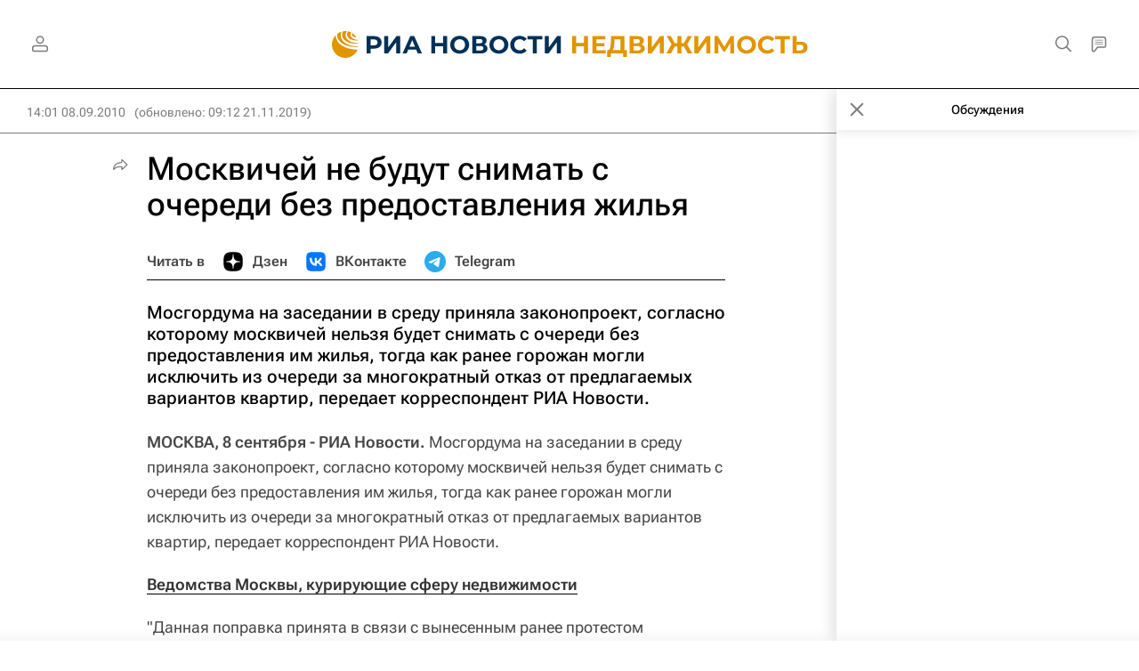

--- FILE ---
content_type: text/html
request_url: https://tns-counter.ru/nc01a**R%3Eundefined*rian_ru/ru/UTF-8/tmsec=rian_ru/185150482***
body_size: -73
content:
A0236B14696FE6E8X1768941288:A0236B14696FE6E8X1768941288